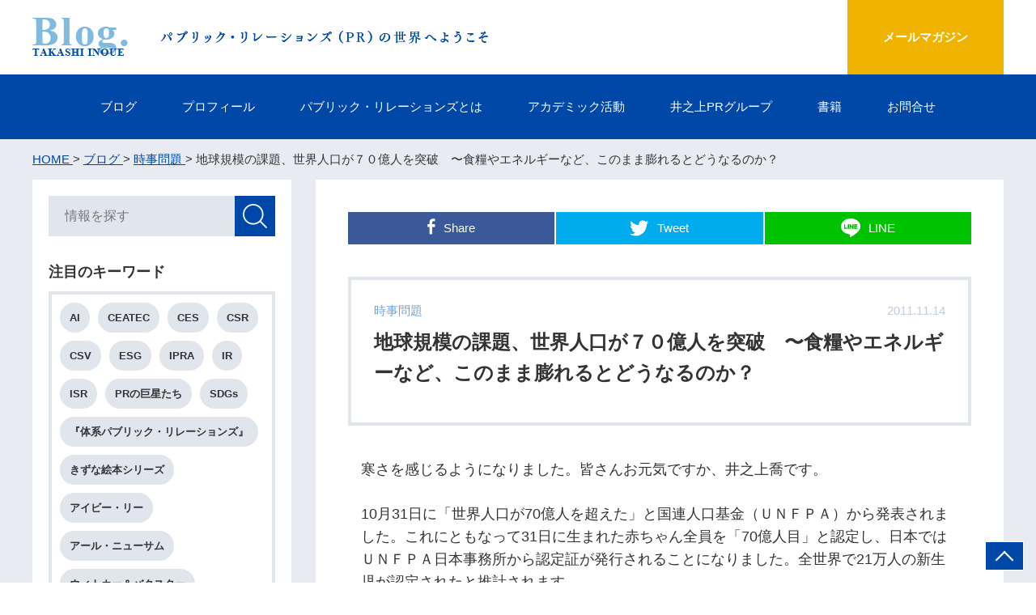

--- FILE ---
content_type: text/html; charset=UTF-8
request_url: https://inoueblog.com/blog/current-events/346/
body_size: 10306
content:
<!DOCTYPE html>
<html lang="ja">
<head prefix="og: http://ogp.me/ns# fb: http://ogp.me/ns/fb# article: http://ogp.me/ns/article#">
<!-- Google tag (gtag.js) -->
<script async src="https://www.googletagmanager.com/gtag/js?id=G-6Y18JP5QF9"></script>
<script>
  window.dataLayer = window.dataLayer || [];
  function gtag(){dataLayer.push(arguments);}
  gtag('js', new Date());

  gtag('config', 'G-6Y18JP5QF9');
</script>
<!-- Google tag (gtag.js) END-->
<script async src="https://www.googletagmanager.com/gtag/js?id=UA-798708-4"></script>
<script>
  window.dataLayer = window.dataLayer || [];
  function gtag(){dataLayer.push(arguments);}
  gtag('js', new Date());

  gtag('config', 'UA-798708-4');
</script>


    <meta charset="UTF-8">
    <meta name="viewport" content="width=device-width, initial-scale=1.0, user-scalable=yes, minimum-scale=1.0, maximum-scale=1.0, shrink-to-fit=no">
    <meta http-equiv="X-UA-Compatible" content="ie=edge">
    <meta name="format-detection" content="telephone=no">

<title>地球規模の課題、世界人口が７０億人を突破　〜食糧やエネルギーなど、このまま膨れるとどうなるのか？ | 総合PR会社会長のブログ-井之上ブログ Inoue&#039;s Blog</title>



    <meta name="description" content="総合PR会社会長井之上喬のブログ|パブリック・リレーションズの世界へようこそ">
    <meta name="keywords" content="PR会社,PR,広報,パブリック,リレーションズ,コミュニケーション,危機管理,リスク,クライシス,マネジメント">

<meta property="og:type" content="article">
<meta property="og:url" content="http://inoueblog.com/blog/current-events/346/">
<meta property="og:title" content="地球規模の課題、世界人口が７０億人を突破　〜食糧やエネルギーなど、このまま膨れるとどうなるのか？">
<meta property="og:description" content="寒さを感じるようになりました。皆さんお元気ですか、井之上喬です。 10月31日に「世界人口が70億人を超えた」と国連人口基金（ＵＮＦＰＡ）から発表されました。これにともなって31日に生まれた赤ちゃん全">
<meta property="og:site_name" content="総合PR会社会長のブログ-井之上ブログ Inoue&#039;s Blog">
<meta property="og:image" content="/wp-content/uploads/2011/11/20111114.jpg">
<meta property="og:locale" content="ja_JP">



    <link rel="apple-touch-icon" href="https://inoueblog.com/wp-content/themes/design/images/apple-touch-icon.png">
    <link rel="icon" href="https://inoueblog.com/wp-content/themes/design/images/favicon.ico">
    <link rel="stylesheet" href="https://inoueblog.com/wp-content/themes/design/base.css">
    <link rel="stylesheet" href="https://inoueblog.com/wp-content/themes/design/layout.css">
    <link rel="stylesheet" href="https://inoueblog.com/wp-content/themes/design/module.css">
    <link rel="stylesheet" href="https://inoueblog.com/wp-content/themes/design/utility.css">
    <link rel="stylesheet" href="https://inoueblog.com/wp-content/themes/design/aos.css">
    <link rel="stylesheet" href="https://inoueblog.com/wp-content/themes/design/slick.css">
    
	
</head>
<body>
    <div id="fb-root"></div>
    <script async defer crossorigin="anonymous" src="https://connect.facebook.net/ja_JP/sdk.js#xfbml=1&version=v3.2"></script>

    <div class="l_wrap" id="pagetop">
        <header class="l_header">
            <div class="l_header_row">
                <h1 class="l_header_logo">
                    <a href="/">
                        <img src="https://inoueblog.com/wp-content/themes/design/images/logo001.png" width="118" height="48" alt="井之上ブログ">
                    </a>
                </h1>
                <p class="l_header_catch">
                    <img src="https://inoueblog.com/wp-content/themes/design/images/header_txt001.png" width="405" height="16" alt="パブリック・リレーションズ（PR）の世界へようこそ"></p>
                <p class="l_header_mail">
                    <a href="/email-magazine/">メールマガジン</a>
                </p>
            <!-- /.l_header_row --></div>

            <div class="l_header_row2">
                <dl class="l_header_menu">
                    <dt>
                        <span>メニュー</span>
                    </dt>
                    <dd>
                        <ul class="l_header_nav">
                            <li>
                                <a href="/blog/">ブログ</a>
                            </li>
                            <li>
                                <a href="/profile/">プロフィール</a>
                            </li>
                            <li>
                                <a href="/about-public-relations/">パブリック・リレーションズとは</a>
 
                            </li>
                            <li>
                                <a href="/academic-activities/">アカデミック活動</a>
                              
                            </li>
                            <li>
                                <a href="/inoue-pr-group/">井之上PRグループ</a>
                               
                            </li>
                            <li>
                                <a href="/books/">書籍</a>
                            </li>
                            <li>
                                <a href="/contact/">お問合せ</a>
                            </li>
                        <!-- /.l_header_nav --></ul>
                    </dd>
                </dl>
            <!-- /.l_header_row2 --></div>
        <!-- /.l_header --></header>



    



        <div class="l_content">
            <div class="l_breadcrumbs">
                <div class="breadcrumbs">



<span property="itemListElement" typeof="ListItem">
<a href="https://inoueblog.com" itemprop="url">
<span itemprop="title">HOME</span>
</a> &gt;



<a href="https://inoueblog.com/blog/" itemprop="url">
<span itemprop="title">ブログ</span>
</a> &gt;

<a href="https://inoueblog.com/blog/current-events/" itemprop="url">
<span itemprop="title">時事問題</span>
</a> &gt;
地球規模の課題、世界人口が７０億人を突破　〜食糧やエネルギーなど、このまま膨れるとどうなるのか？ 




 

                </div>
            <!-- /.l_breadCrumbs --></div>
            

            <div class="l_container">


                <main class="l_main" data-aos="fade-up">

                    <div class="m_sec2">
                        <ul class="m_sns">
                            <li class="is_facebook">
<a href="http://www.facebook.com/share.php?u=https://inoueblog.com/blog/current-events/346/" onclick="window.open(encodeURI(decodeURI(this.href)), 'FbWindow', 'width=554, height=470, menubar=no, toolbar=no, scrollbars=yes'); return false;" rel="nofollow">
                                    <span>Share</span>
                                </a>
                            </li>
                            <li class="is_twitter">
<a href="http://twitter.com/share?text=ツイート文&url=https://inoueblog.com/blog/current-events/346/" onClick="window.open(encodeURI(decodeURI(this.href)), 'TwWindow', 'width=650, height=470, personalbar=0, toolbar=0, scrollbars=1, sizable=1'); return false;" rel="nofollow">
                                    <span>Tweet</span>
                                </a>
                            </li>
                            <li class="is_line">
<a href="https://line.naver.jp/R/msg/text/?地球規模の課題、世界人口が７０億人を突破　〜食糧やエネルギーなど、このまま膨れるとどうなるのか？ https://inoueblog.com/blog/current-events/346/" rel="nofollow" target="blank">
                                    <span>LINE</span>
                                </a>
                            </li>
                        <!-- /.m_sns --></ul>


                        <div class="m_ttl3">
                            <div class="m_ttl3_info">
                                <div class="m_ttl3_info_item">
                                    <p class="m_ttl3_category">時事問題</p>
                                </div>
                                <div class="m_ttl3_info_item">
                                    <p class="m_ttl3_date">2011.11.14</p>
                                </div>
                            <!-- /.m_ttl3_info --></div>
                            <h2 class="m_ttl3_main">地球規模の課題、世界人口が７０億人を突破　〜食糧やエネルギーなど、このまま膨れるとどうなるのか？</h2>
                            <ul class="m_keywords">

                              
                            <!-- /.m_keywords --></ul>
                        <!-- /.m_ttl3 --></div>

                        <div class="m_article">

<p>寒さを感じるようになりました。皆さんお元気ですか、井之上喬です。</p>
<p>10月31日に「世界人口が70億人を超えた」と国連人口基金（ＵＮＦＰＡ）から発表されました。これにともなって31日に生まれた赤ちゃん全員を「70億人目」と認定し、日本ではＵＮＦＰＡ日本事務所から認定証が発行されることになりました。全世界で21万人の新生児が認定されたと推計されます。</p>
<p>厚生労働省の「人口動態統計」によれば日本での2009年中の出生数は107万35人。実際の一日当たりの出生数は日によって大分異なるようですが、これを365で割って一日平均を算出すると2,931人となります。日本では約3,000の新生児が「70億人目」と認定されたことになります。</p>
<h3>今世紀末に世界人口は100億人を突破</h3>
<p>世界人口は1950年代から急激に増加しています。ＵＮＦＰＡが発行している世界人口白書によると、世界の平均寿命は1950年代の48歳から現在は68歳に伸び、医療技術の進歩は乳児死亡率を出生1,000あたり133から三分の一の46に減少させたと報告しています。</p>
<p>1800年代初頭の世界人口は10億人でした。120年の時を経て1927年には20億人に達しています。世界人口が30億人に達したのは59年で、74年に40億人、87年には50億人、1999年には60億人を突破しました。</p>
<p>1804年から1927年まで世界人口が10億人増加するのに120年かかっていました。しかし、1987年以降は恐ろしいほど加速され、10分の1の12年ペースで10億人が増加しています。</p>
<p>これからは先進国を中心に少子化が進み、人口増加のペースは緩やかになるものの、ＵＮＦＰＡは今世紀末に世界人口は100億人に達すると推計しています（下図参照）。</p>
<div class="photo-center"><img decoding="async" class="aligncenter" src="/wp-content/uploads/2011/11/20111114.jpg" /></div>
<p>また、世界人口白書では60歳以上の人口は現在の8億9,300万人（全体の13％）から、2050年には24億人（同26％）となり、世界的にも老齢化が進むとしています。</p>
<p>世界人口の急増は、医療・保健基盤の強化や飢餓・貧困からの救出など世界を健康で豊かな社会へと導くさまざまな努力の成果といえる半面、70億人を支える水や食糧、エネルギーを今後どのように確保し、分配するかといった地球規模の課題も浮上しています。</p>
<h3>課題解決先進国日本の役割</h3>
<p>2021年にはインドの人口は14億人に達すると推計され、「一人っ子政策」を掲げる中国を抜いて人口世界一となる可能性があります。<br />
 インドでの今年度の国勢調査によると人口12億人のほぼ半数は24歳以下の若年層で構成されています。2021年には何とも若い世代で構成される世界一の人口大国が誕生しそうですね。</p>
<p>インドと対照的なのが人口の減少傾向と老齢化が進行する私たちの日本。有効な少子化対策が施されなければ長期的にみて日本の総人口は、2050年頃から1億人を割り込み、2100年には6,250万人程度になると推計されています（人口問題研究所データ）。</p>
<p>年齢別でみると2010年では65歳以上の高齢者が総人口に占める割合が23.0％でした。2050年になると35％を超えると推計されています（国立社会保障・人口問題研究所）。なんと2.8人に一人が65歳以上ということになります。</p>
<p>私のブログ（2011年6月6日）でも紹介したように、この地球では環境問題やエネルギー問題、人口問題、核拡散問題などさまざまな問題が噴出しており、これらの課題をどのように解決していくか人類の叡智が求められていると思います。</p>
<p>世界が抱える課題に対して日本は、<a href="/blog/current-events/324/">課題解決先進国</a>としてそのソリューションを提供しうる多くの経験を重ねてきています。<br />
 日本ほど急速な高齢化社会を迎えている国は世界にありません。国の人口の増減は国力、産業構造、ライフスタイルなど経済や産業、文化、そして日常生活などのあらゆる面に影響を及ぼします。この面でも日本は、世界の範となる高齢化社会モデルを打ち出すことができるのではないでしょうか。</p>
<p>地球上の人類の営みがどの程度の人口まで許容できるのか分かりませんが、人口増加が前提になっている、現在の経済成長モデルから人口減少社会でも人々が享受できる高齢化社会型の新しいモデル開発に取り組む意義は大きいはずです。</p>
<p>野田総理は先週末（11/11）、ハワイでのアジア太平洋経済協力会議（APEC）を前にTPP交渉参加について「関係国との協議に入る」と微妙な表現ながらも参加方針を表明しています。</p>
<p>このTPP交渉参加についても、人口問題や50年後には確実に訪れる超・高齢化社会を見据えた視点からの議論があってもよいのではないかと思います。<br />
 私事になりますが10月から「国家公務員宿舎の削減のあり方についての検討会」（座長：藤田幸久財務副大臣）のメンバーに<a href="/blog/public-relations/6/">パブリック・リレーションズ</a>（PR）の専門家として参画しています。</p>
<p>高齢化社会モデルづくりといった国家的プロジェクトのなかでも、私たちPR専門家の果たす役割は大きいと考えています。</p>

                        <!-- /.m_article --></div>

                        <ul class="m_pager">
                            <li>
                                
                                   
<a href="https://inoueblog.com/blog/current-events/326/" rel="prev"><span class="m_pager_prev">前の記事</span><span class="m_pager_txt">「節電の夏」　〜節約は日米共通の生活スタイル？</span></a>                            </li>
                            <li>
                                
<a href="https://inoueblog.com/blog/current-events/365/" rel="next"><span class="m_pager_next">次の記事</span><span class="m_pager_txt">盛況だったラスベガスのCES 2012　〜世界最大の家電見本市</span></a>
                            </li>
                        <!-- /.m_pager --></ul>


                         <ul class="m_sns">
                            <li class="is_facebook">
<a href="http://www.facebook.com/share.php?u=https://inoueblog.com/blog/current-events/346/" onclick="window.open(encodeURI(decodeURI(this.href)), 'FbWindow', 'width=554, height=470, menubar=no, toolbar=no, scrollbars=yes'); return false;" rel="nofollow">
                                    <span>Share</span>
                                </a>
                            </li>
                            <li class="is_twitter">
<a href="http://twitter.com/share?text=ツイート文&url=https://inoueblog.com/blog/current-events/346/" onClick="window.open(encodeURI(decodeURI(this.href)), 'TwWindow', 'width=650, height=470, personalbar=0, toolbar=0, scrollbars=1, sizable=1'); return false;" rel="nofollow">
                                    <span>Tweet</span>
                                </a>
                            </li>
                            <li class="is_line">
<a href="https://line.naver.jp/R/msg/text/?地球規模の課題、世界人口が７０億人を突破　〜食糧やエネルギーなど、このまま膨れるとどうなるのか？ https://inoueblog.com/blog/current-events/346/" rel="nofollow" target="blank">
                                    <span>LINE</span>
                                </a>
                            </li>
                        <!-- /.m_sns --></ul>


                    </div>

                    <div class="m_sec">
                        <ul class="m_banners">
                            <li data-aos="fade-up">
                                <a href="http://www.inoue-pr.com/" target="_blank">
                                    <img src="https://inoueblog.com/wp-content/themes/design/images/bnr_inoue_pr001.png" width="100%" alt="井之上パブリックリレーションズ">
                                </a>
                            </li>
                            <li data-aos="fade-up" data-aos-delay="100">
                                <a href="http://www.japan-pri.jp/" target="_blank">
                                    <img src="https://inoueblog.com/wp-content/themes/design/images/bnr_jpri001.png" width="100%" alt="日本パブリックリレーションズ研究所">
                                </a>
                            </li>
                        </ul>
                    <!-- /.m_sec --></div>


                    <section class="m_sec2" data-aos="fade-up">
                        <h2 class="m_ttl2">書籍</h2>

                        <ul class="m_books js_slide">
                              <li class="m_book">
                                <a href="/books/#7">
                                    <div class="m_book_img">
                                        <img src="https://inoueblog.com/wp-content/uploads/2024/05/book-public-relations3.jpg" width="142" height="200" alt="">
                                    </div>
                                    <div class="m_book_name">パブリック リレーションズ 第3版 マルチ・ステークホルダー・リレーションシップ・マネジメント</div>
                                </a>
                            <!-- /.m_book --></li>
                              <li class="m_book">
                                <a href="/books/#0">
                                    <div class="m_book_img">
                                        <img src="https://inoueblog.com/wp-content/uploads/2021/09/book-pr-handbook.jpg" width="131" height="200" alt="">
                                    </div>
                                    <div class="m_book_name">The Global Public Relations Handbook: Theory, Research, and Practice（3rdedition）</div>
                                </a>
                            <!-- /.m_book --></li>
 　　　　　　　　　　　　　　　　<li class="m_book">
                                <a href="/books/#1">
                                    <div class="m_book_img">
                                        <img src="https://inoueblog.com/wp-content/themes/design/images/img_book007.png" height="200" alt="">
                                    </div>
                                    <div class="m_book_name">Public Relations in Hyper-globalization</div>
                                </a>
                            <!-- /.m_book --></li>
                            <li class="m_book">
                                <a href="/books/#2">
                                    <div class="m_book_img">
                                        <img src="https://inoueblog.com/wp-content/themes/design/images/img_book001.png" width="144" height="200" alt="">
                                    </div>
                                    <div class="m_book_name">
                                        パブリックリレーションズ　第２版　戦略広報を実現するリレーションシップマネージメント
                                    </div>
                                </a>
                            <!-- /.m_book --></li>
                            <li class="m_book">
                                <a href="/books/#3">
                                    <div class="m_book_img">
                                        <img src="https://inoueblog.com/wp-content/themes/design/images/img_book002.png" width="122" height="200" alt="">
                                    </div>
                                    <div class="m_book_name">
                                        「説明責任」とは何か
                                    </div>
                                </a>
                            <!-- /.m_book --></li>

 <li class="m_book">
                                <a href="/books/#4">
                                    <div class="m_book_img">
                                        <img src="https://inoueblog.com/wp-content/themes/design/images/img_book005.png" width="156" height="200" alt="">
                                    </div>
                                    <div class="m_book_name">
                                        体系 パブリック・リレーションズ
                                    </div>
                                </a>
                            <!-- /.m_book --></li>

                            <li class="m_book">
                                <a href="/books/#5">
                                    <div class="m_book_img">
                                        <img src="https://inoueblog.com/wp-content/themes/design/images/img_book003.png" width="142" height="200" alt="">
                                    </div>
                                    <div class="m_book_name">
                                        パブリック・リレーションズ―最短距離で目標を達成する「戦略広報」
                                    </div>
                                </a>
                            <!-- /.m_book --></li>
                            <li class="m_book">
                                <a href="/books/#6">
                                    <div class="m_book_img">
                                        <img src="https://inoueblog.com/wp-content/themes/design/images/img_book004.png" width="141" height="200" alt="">
                                    </div>
                                    <div class="m_book_name">
                                        入門 パブリックリレーションズ―双方向コミュニケーションを可能にする新広報戦略
                                    </div>
                                </a>
                            <!-- /.m_book --></li>
                           
                           
                        <!-- /.m_books --></ul>
                    <!-- /.m_sec --></section>

                <!-- /.l_main --></main>




        

               <div class="l_side" data-aos="fade-up">
                    <div class="l_side_inner">

                        <div class="l_side_search">
                         

<form role="search" method="get" id="searchform" action="/" >
<input type="l_side_search" class="l_side_search_input" name="s" placeholder="情報を探す">
<button type="submit" class="l_side_search_btn">検索</button>
</form>


   
                               
                                         <!-- /.l_side_search --></div>

                        <dl class="l_side_sec">
                            <dt class="l_side_sec_header">注目のキーワード</dt>
                            <dd class="l_side_sec_body">
                               

                                    <ul class='wp-tag-cloud' role='list'>
	<li><a href="https://inoueblog.com/tag/ai/" class="tag-cloud-link tag-link-43 tag-link-position-1" style="font-size: 10pt;">AI</a></li>
	<li><a href="https://inoueblog.com/tag/ceatec/" class="tag-cloud-link tag-link-13 tag-link-position-2" style="font-size: 10pt;">CEATEC</a></li>
	<li><a href="https://inoueblog.com/tag/ces/" class="tag-cloud-link tag-link-14 tag-link-position-3" style="font-size: 10pt;">CES</a></li>
	<li><a href="https://inoueblog.com/tag/csr/" class="tag-cloud-link tag-link-15 tag-link-position-4" style="font-size: 10pt;">CSR</a></li>
	<li><a href="https://inoueblog.com/tag/csv/" class="tag-cloud-link tag-link-45 tag-link-position-5" style="font-size: 10pt;">CSV</a></li>
	<li><a href="https://inoueblog.com/tag/esg/" class="tag-cloud-link tag-link-40 tag-link-position-6" style="font-size: 10pt;">ESG</a></li>
	<li><a href="https://inoueblog.com/tag/ipra/" class="tag-cloud-link tag-link-16 tag-link-position-7" style="font-size: 10pt;">IPRA</a></li>
	<li><a href="https://inoueblog.com/tag/ir/" class="tag-cloud-link tag-link-17 tag-link-position-8" style="font-size: 10pt;">IR</a></li>
	<li><a href="https://inoueblog.com/tag/isr/" class="tag-cloud-link tag-link-18 tag-link-position-9" style="font-size: 10pt;">ISR</a></li>
	<li><a href="https://inoueblog.com/tag/public-relations-giants/" class="tag-cloud-link tag-link-19 tag-link-position-10" style="font-size: 10pt;">PRの巨星たち</a></li>
	<li><a href="https://inoueblog.com/tag/sdgs/" class="tag-cloud-link tag-link-36 tag-link-position-11" style="font-size: 10pt;">SDGs</a></li>
	<li><a href="https://inoueblog.com/tag/effective-public-relations/" class="tag-cloud-link tag-link-12 tag-link-position-12" style="font-size: 10pt;">『体系パブリック・リレーションズ』</a></li>
	<li><a href="https://inoueblog.com/tag/kizuna-picture-book-series/" class="tag-cloud-link tag-link-37 tag-link-position-13" style="font-size: 10pt;">きずな絵本シリーズ</a></li>
	<li><a href="https://inoueblog.com/tag/ivy-lee/" class="tag-cloud-link tag-link-21 tag-link-position-14" style="font-size: 10pt;">アイビー・リー</a></li>
	<li><a href="https://inoueblog.com/tag/earl-newsom/" class="tag-cloud-link tag-link-20 tag-link-position-15" style="font-size: 10pt;">アール・ニューサム</a></li>
	<li><a href="https://inoueblog.com/tag/whitaker-and-baxter/" class="tag-cloud-link tag-link-22 tag-link-position-16" style="font-size: 10pt;">ウィトカー＆バクスター</a></li>
	<li><a href="https://inoueblog.com/tag/edward-bernays/" class="tag-cloud-link tag-link-23 tag-link-position-17" style="font-size: 10pt;">エドワード・バーネイズ</a></li>
	<li><a href="https://inoueblog.com/tag/carl-byoir/" class="tag-cloud-link tag-link-24 tag-link-position-18" style="font-size: 10pt;">カール・バイアー</a></li>
	<li><a href="https://inoueblog.com/tag/sgb/" class="tag-cloud-link tag-link-25 tag-link-position-19" style="font-size: 10pt;">グローバルビジネス学会</a></li>
	<li><a href="https://inoueblog.com/tag/singularity/" class="tag-cloud-link tag-link-44 tag-link-position-20" style="font-size: 10pt;">シンギュラリティ</a></li>
	<li><a href="https://inoueblog.com/tag/story-telling/" class="tag-cloud-link tag-link-41 tag-link-position-21" style="font-size: 10pt;">ストーリーテリング</a></li>
	<li><a href="https://inoueblog.com/tag/harry-bruno/" class="tag-cloud-link tag-link-26 tag-link-position-22" style="font-size: 10pt;">ハリー・ブルーノ</a></li>
	<li><a href="https://inoueblog.com/tag/positive-thinking/" class="tag-cloud-link tag-link-27 tag-link-position-23" style="font-size: 10pt;">ポジティブ思考</a></li>
	<li><a href="https://inoueblog.com/tag/kyoto-university/" class="tag-cloud-link tag-link-28 tag-link-position-24" style="font-size: 10pt;">京都大学</a></li>
	<li><a href="https://inoueblog.com/tag/ethics/" class="tag-cloud-link tag-link-29 tag-link-position-25" style="font-size: 10pt;">倫理観</a></li>
	<li><a href="https://inoueblog.com/tag/two-way-communication/" class="tag-cloud-link tag-link-30 tag-link-position-26" style="font-size: 10pt;">双方向性コミュニケーション</a></li>
	<li><a href="https://inoueblog.com/tag/akita-international-university/" class="tag-cloud-link tag-link-31 tag-link-position-27" style="font-size: 10pt;">国際教養大学</a></li>
	<li><a href="https://inoueblog.com/tag/university-rankings/" class="tag-cloud-link tag-link-35 tag-link-position-28" style="font-size: 10pt;">大学ランキング</a></li>
	<li><a href="https://inoueblog.com/tag/yuge-island/" class="tag-cloud-link tag-link-32 tag-link-position-29" style="font-size: 10pt;">弓削島</a></li>
	<li><a href="https://inoueblog.com/tag/covid19/" class="tag-cloud-link tag-link-42 tag-link-position-30" style="font-size: 10pt;">新型コロナウイルス</a></li>
	<li><a href="https://inoueblog.com/tag/jprs/" class="tag-cloud-link tag-link-46 tag-link-position-31" style="font-size: 10pt;">日本パブリックリレーションズ学会</a></li>
	<li><a href="https://inoueblog.com/tag/waseda-university/" class="tag-cloud-link tag-link-33 tag-link-position-32" style="font-size: 10pt;">早稲田大学</a></li>
	<li><a href="https://inoueblog.com/tag/great-east-japan-earthquake/" class="tag-cloud-link tag-link-39 tag-link-position-33" style="font-size: 10pt;">東日本大震災</a></li>
	<li><a href="https://inoueblog.com/tag/hydrogen-energy/" class="tag-cloud-link tag-link-38 tag-link-position-34" style="font-size: 10pt;">水素エネルギー</a></li>
	<li><a href="https://inoueblog.com/tag/self-correction/" class="tag-cloud-link tag-link-34 tag-link-position-35" style="font-size: 10pt;">自己修正機能</a></li>
</ul>
  　　　　　　　　　　　　　　　　　
                               
                            </dd>
                        <!-- /.l_side_sec --></dl>

                        <dl class="l_side_sec2">
                            <dt class="l_side_sec2_header">
                                <a href="#side_category" class="js_accTrigger">カテゴリ</a>
                            </dt>
                            <dd class="l_side_sec2_body" id="side_category">
                                <ul class="l_side_list">


<li><a href="/blog/trend/" >トレンド</a></li>
<li><a href="/blog/public-relations/" >パブリック・リレーションズ</a></li>
<li><a href="/blog/academic-activities/" >アカデミック活動</a></li>
<li><a href="/blog/current-events/" >時事問題</a></li>
<li><a href="/blog/hobbies/" >趣味</a></li>
<li><a href="/blog/companionship/" >交遊録</a></li>
<li><a href="/blog/work-history/" >仕事歴</a></li>
<li><a href="/blog/student-days/" >学生時代</a></li>
<li><a href="/blog/background/" >生い立ち</a></li>


                              

                                <!-- /.l_side_list --></ul>
                            </dd>
                        <!-- /.l_side_sec2 --></dl>

                        <dl class="l_side_sec2">
                            <dt class="l_side_sec2_header">
                                <a href="#side_recent" class="js_accTrigger">最新記事</a>
                            </dt>
                            <dd class="l_side_sec2_body l_side_sec2_body__type2" id="side_recent">
<ul class="l_side_list2">
             
<li>
<a href="https://inoueblog.com/blog/trend/3698/">
<span class="l_side_list2_detail">激動の2025年を振り返る<br>〜これからも「パブリックリレーションズを通じて、平和で希望のある社会づくりをめざします」</span>
<span class="l_side_list2_date">2025年12月30日</span>
</a>
</li>
             
<li>
<a href="https://inoueblog.com/blog/trend/3689/">
<span class="l_side_list2_detail">世代を超えた社会課題の解決に重要なパブリックリレーションズ（PR）<br>〜高齢者も若い人たちも生き生きと暮らせる「国家経営」が今こそ必要</span>
<span class="l_side_list2_date">2025年09月22日</span>
</a>
</li>
             
<li>
<a href="https://inoueblog.com/blog/trend/3684/">
<span class="l_side_list2_detail">井之上パブリックリレーションズは設立55周年を迎えました<br>〜社員とともに「パブリックリレーションズ（PR）を通し、平和で希望のある社会づくりをめざします</span>
<span class="l_side_list2_date">2025年07月19日</span>
</a>
</li>
             
<li>
<a href="https://inoueblog.com/blog/trend/3632/">
<span class="l_side_list2_detail">出生数が70万人を切った！予想を上回る少子化の加速は国家存亡の危機<br>〜パブリックリレーションズ（PR）で日本再生への挑戦を</span>
<span class="l_side_list2_date">2025年06月23日</span>
</a>
</li>
             
<li>
<a href="https://inoueblog.com/blog/trend/3627/">
<span class="l_side_list2_detail">「同質性」強い日本型組織の終焉<br>〜外部環境の変化に柔軟に対応するパブリックリレーションズ（PR）が一つ の解に</span>
<span class="l_side_list2_date">2025年05月15日</span>
</a>
</li>
             
<li>
<a href="https://inoueblog.com/blog/trend/3621/">
<span class="l_side_list2_detail">歴史学者ハラリ氏の考えはまさにパブリックリレーションズ （PR）の世界！<br>〜混迷の今の時代に必要なキーワードは「倫理観」、「双方向性」 そして「自己修正機能」</span>
<span class="l_side_list2_date">2025年04月18日</span>
</a>
</li>
             
<li>
<a href="https://inoueblog.com/blog/current-events/3616/">
<span class="l_side_list2_detail">東日本大震災、東電福島第一原発事故から14年<br>〜「備えたことしか、役には立たなかった」教訓を胸に</span>
<span class="l_side_list2_date">2025年03月15日</span>
</a>
</li>
             
<li>
<a href="https://inoueblog.com/blog/trend/3612/">
<span class="l_side_list2_detail">ちょっと心配な日本のインフラ<br>～パブリックリレーションズ（PR）の考え方をベー スにした「危機管理」体制が急務に</span>
<span class="l_side_list2_date">2025年03月04日</span>
</a>
</li>
             
<li>
<a href="https://inoueblog.com/blog/trend/3605/">
<span class="l_side_list2_detail">多くの社会課題解決にパブリックリレーションズ（PR）の実践が不可欠に<br>〜失われた30年の検証研究提言書「日本再生へのチャレンジ～国家経営の抜本的改革を～」の実現へ皆さんも行動を</span>
<span class="l_side_list2_date">2025年01月16日</span>
</a>
</li>
             
<li>
<a href="https://inoueblog.com/blog/trend/3598/">
<span class="l_side_list2_detail">ますます深刻化する「少子化現象」<br>～2024年の出生数は初めて70万人を下回る危機に</span>
<span class="l_side_list2_date">2024年12月25日</span>
</a>
</li>
                                 
                                <!-- /.l_side_list2 --></ul>
                                <p class="l_side_link">
                                    <a href="/blog/">記事一覧へ</a>
                                <!-- /.l_side_link --></p>
                            </dd>
                        <!-- /.l_side_sec2 --></dl>

                        <dl class="l_side_sec2">
                            <dt class="l_side_sec2_header">
                                <a href="#side_archive" class="js_accTrigger">アーカイブ</a>
                            </dt>
                            <dd class="l_side_sec2_body" id="side_archive">
                                <ul class="l_side_list3">

	<li><a href='https://inoueblog.com/date/2025/'>2025</a></li>
	<li><a href='https://inoueblog.com/date/2024/'>2024</a></li>
	<li><a href='https://inoueblog.com/date/2023/'>2023</a></li>
	<li><a href='https://inoueblog.com/date/2022/'>2022</a></li>
	<li><a href='https://inoueblog.com/date/2021/'>2021</a></li>
	<li><a href='https://inoueblog.com/date/2020/'>2020</a></li>
	<li><a href='https://inoueblog.com/date/2019/'>2019</a></li>
	<li><a href='https://inoueblog.com/date/2018/'>2018</a></li>
	<li><a href='https://inoueblog.com/date/2017/'>2017</a></li>
	<li><a href='https://inoueblog.com/date/2016/'>2016</a></li>
	<li><a href='https://inoueblog.com/date/2015/'>2015</a></li>
	<li><a href='https://inoueblog.com/date/2014/'>2014</a></li>
	<li><a href='https://inoueblog.com/date/2013/'>2013</a></li>
	<li><a href='https://inoueblog.com/date/2012/'>2012</a></li>
	<li><a href='https://inoueblog.com/date/2011/'>2011</a></li>
	<li><a href='https://inoueblog.com/date/2010/'>2010</a></li>
	<li><a href='https://inoueblog.com/date/2009/'>2009</a></li>
	<li><a href='https://inoueblog.com/date/2008/'>2008</a></li>
	<li><a href='https://inoueblog.com/date/2007/'>2007</a></li>
	<li><a href='https://inoueblog.com/date/2006/'>2006</a></li>
	<li><a href='https://inoueblog.com/date/2005/'>2005</a></li>
                                  
                                <!-- /.l_side_list3 --></ul>
                            </dd>
                        <!-- /.l_side_sec2 --></dl>

   <dl class="l_side_sec2">
                            <dt class="l_side_sec2_header">
								<a href="#side_links" class="js_accTrigger is_open">Links</a>
                            </dt>
                            <dd class="l_side_sec2_body" id="side_links" style="display: block;">
                                <ul class="l_side_list">
<li><a href="https://www.inoue-pr.com/" target="_blank" rel="noopener">井之上パブリックリレーションズ</a></li>
<li><a href="http://www.japan-pri.jp/" target="_blank" rel="noopener">日本パブリックリレーションズ研究所</a></li>
<li><a href="https://kizuna-ehon.com/" target="_blank" rel="noopener">きずな絵本シリーズ</a></li>
<li><a href="https://pr-for-school.com/" target="_blank" rel="noopener">PR for School</a></li>
<li><a href="https://jprs.or.jp/" target="_blank" rel="noopener">一般社団法人日本パブリックリレーションズ学会</a></li>
                                <!-- /.l_side_list --></ul>
                            </dd>
                        <!-- /.l_side_sec2 --></dl>						
						
						
                        <ul class="l_side_sns">
                            <li>
                                <div class="fb-like" data-href="https://developers.facebook.com/docs/plugins/" data-width="" data-layout="button" data-action="like" data-size="small" data-show-faces="true" data-share="true"></div>
                            </li>
                           


                        </ul>
                    <!-- /.l_side_nav --></div>
                <!-- /.l_side --></div>
            <!-- /.l_container --></div>
        <!-- /.l_content --></div>


<div class="l_external">
            <ul class="l_external_banners">
                <li>
                    <a href="http://www.inoue-pr.com/" target="_blank">
                        <img src="https://inoueblog.com/wp-content/themes/design/images/logo_inoue_pr001.png" width="127" height="39" alt="井之上パブリックリレーションズ">
                    </a>
                </li>
                <li>
                    <a href="http://www.japan-pri.jp/" target="_blank">
                        <img src="https://inoueblog.com/wp-content/themes/design/images/logo_jpri001.png" width="141" height="35" alt="日本パブリックリレーションズ研究所">
                    </a>
                </li>
                <li>
                    <a href="http://www.gsm.kyoto-u.ac.jp/ja/" target="_blank">
                        <img src="https://inoueblog.com/wp-content/themes/design/images/logo_gsmku001.png" width="141" height="29" alt="京都大学経営管理大学院">
                    </a>
                </li>
                <li>
                    <a href="https://www.waseda.jp/top/" target="_blank">
                        <img src="https://inoueblog.com/wp-content/themes/design/images/logo_waseda001.png" width="120" height="26" alt="早稲田大学">
                    </a>
                </li>
                <li>
                    <a href="https://www.ipra.org/" target="_blank">
                        <img src="https://inoueblog.com/wp-content/themes/design/images/logo_ipra001.png" width="78" height="36" alt="国際PR協会">
                    </a>
                </li>
                <li>
                    <a href="https://www.prsj.or.jp/" target="_blank">
                        <img src="https://inoueblog.com/wp-content/themes/design/images/logo_prsj001.png" width="127" height="26" alt="日本パブリックリレーションズ協会（PRSJ）">
                    </a>
                </li>
                <li>
                    <a href="http://jsccs.jp/" target="_blank">
                        <img src="https://inoueblog.com/wp-content/themes/design/images/logo_jsccs001.png" width="71" height="27" alt="日本広報学会">
                    </a>
                </li>
                <li>
                    <a href="http://jouhou-bunka.jp/" target="_blank">
                        <img src="https://inoueblog.com/wp-content/themes/design/images/logo_jics001.png" width="104" height="33" alt="情報文化学会">
                    </a>
                </li>
                <li>
                    <a href="https://jprs.or.jp/" target="_blank">
                        <img src="https://inoueblog.com/wp-content/themes/design/images/logo_jprs001.png" width="140" height="40" alt="日本パブリックリレーションズ学会">
                    </a>
                </li>
                <li>
                    <a href="https://kizuna-ehon.com/" target="_blank">
                        <img src="https://inoueblog.com/wp-content/themes/design/images/logo_kizuna001.png" width="116" height="12" alt="きずな絵本シリーズ">
                    </a>
                </li>
            </ul>
        <!-- /.l_external --></div>


   <p class="l_pagetop js_pagetop">
            <a href="#pagetop">ページ上部へ</a>
        </p>

        <footer class="l_footer">
            <div class="l_footer_inner">
                <ul class="l_footer_nav">
                    <li>
                        <a href="/blog/">ブログ</a>
                    </li>
                    <li>
                        <a href="/profile/">プロフィール</a>
                    </li>
                    <li>
                        <a href="/about-public-relations/">パブリック・リレーションズとは</a>
                    </li>
                    <li>
                        <a href="/academic-activities/">アカデミック活動</a>
                    </li>
                    <li>
                        <a href="/inoue-pr-group/">井之上PRグループ</a>
                    </li>
                    <li>
                        <a href="/books/">書籍</a>
                    </li>
                    <li>
                        <a href="/email-magazine/">メールマガジン</a>
                    </li>
                    <li>
                        <a href="/contact/">お問合せ</a>
                    </li>
                <!-- /.l_footer_nav --></ul>

                <p class="l_footer_copyright">
                    Copyright (C) Takashi Inoue 2024. All Rights Reserved.<br> 
Powered by <a href="https://www.tereza.co.jp/" target="_blank">Tereza</a>
                </p>
            <!-- /.l_footer_inner --></div>
        <!-- /.l_footer --></footer>

    <!-- /.l_wrap --></div>


    <script src="https://inoueblog.com/wp-content/themes/design/js/libs/jquery-1.12.3.min.js"></script>
    <script src="https://inoueblog.com/wp-content/themes/design/js/libs/jquery.tile.min.js"></script>
    <script src="https://inoueblog.com/wp-content/themes/design/js/libs/aos.js"></script>
    <script src="https://inoueblog.com/wp-content/themes/design/js/libs/slick.min.js"></script>
    <script src="https://inoueblog.com/wp-content/themes/design/js/libs/ofi.min.js"></script>
    <script src="https://inoueblog.com/wp-content/themes/design/js/common.js"></script>


</body>
</html>

--- FILE ---
content_type: text/css
request_url: https://inoueblog.com/wp-content/themes/design/module.css
body_size: 4340
content:
@charset "UTF-8";


.g-recaptcha{
margin-bottom: 60px!important;
z-index: 1000!important;
display:block !important;
}

/*pagenavi*/

.wp-pagenavi {
clear: both;
text-align:center;

}
.wp-pagenavi a, .wp-pagenavi span {
display: inline-block;
color: #fff;
background-color: #0048A8;
border: 1px solid #0048A8;
padding: 8px 15px;
margin: 0 7px 7px 0;
white-space: nowrap;
-moz-border-radius: 3px;
-webkit-border-radius: 3px;
border-radius: 3px;
-webkit-transition: 0.2s ease-in-out;
-moz-transition: 0.2s ease-in-out;
-o-transition: 0.2s ease-in-out;
transition: 0.2s ease-in-out;
text-align: center;
text-decoration: none;
}

.wp-pagenavi a:hover{
color: #FFF;
background-color: #E1E6ED;
border-color: #E1E6ED;
}

.wp-pagenavi span.current{
display: inline-block;
color: #FFF;
background-color: #F0B401;
border-color: #F0B401;
font-weight: bold;
}


.m_sec {
    margin-bottom: 30px;
}

.m_sec2 {
    background-color: #fff;
    margin-bottom: 30px;
    padding: 40px;
}

.m_sec2 > :last-child {
    margin-bottom: 0;
}

.m_mainVisual {
    align-items: center;
    background: url(./images/bg_mainvisual001.jpg) no-repeat 50% 50%;
    background-size: cover;
    display: flex;
    font-size: 1px;
    height: 320px;
    justify-content: center;
    line-height: 1;
    margin: 0 -30px 30px;
}

.m_mainVisual_txt {
    margin-bottom: 18px;
    text-align: center;
}

.m_mainVisual_txt2 {
    text-align: center;
}

.m_mainVisual2 {
    align-items: center;
    background: url(./images/bg_mainvisual2_001.jpg) no-repeat 50% 50%;
    background-size: cover;
    display: flex;
    height: 320px;
    justify-content: center;
    margin: 0 -30px 30px;
}

.m_mainVisual2_inner {
    max-width: 1200px;
}

.m_mainVisual2_ttl {
    color: #fff;
    display: table;
    font-size: 3.2rem;
    margin: 0 auto;
}

.m_ttl {
    background-color: #fff;
    color: #0048a8;
    font-size: 2.4rem;
    margin-bottom: 24px;
    padding: 16px 30px;
    text-align: center;
}

.m_ttl2 {
    font-size: 2.4rem;
    margin-bottom: 24px;
}

.m_ttl3 {
    border: 4px solid #e1e6ed;
    margin-bottom: 40px;
    padding: 26px 28px;
}

.m_ttl3 > :last-child {
    margin-bottom: 0;
}

.m_ttl3_main {
    font-size: 2.4rem;
    margin-bottom: 16px;
}

.m_ttl3_info {
    display: flex;
    justify-content: space-between;
    margin-bottom: 8px;
}

.m_ttl3_info_item > :last-child {
    margin-bottom: 0;
}

.m_ttl3_category {
    color: #6fa2e7;
    font-size: 1.5rem;
}

.m_ttl3_date {
    color: #c0cbda;
    font-size: 1.5rem;
}

.m_cards {
    display: flex;
    margin: 0 -15px 30px;
}

.m_cards > .m_card {
    margin: 0 15px;
    width: calc(1 / 3 * 100% - 30px);
}

.m_cards > .m_card:nth-child(n+4) {
    margin-top: 30px;
}

.m_card {
    line-height: 1.2;
    position: relative;
}

.m_card a {
    display: block;
    text-decoration: none;
}

.m_card_img {
    overflow: hidden;
}

.m_card_img img {
    transition-duration: .3s;
    transition-property: all;
}

a:hover .m_card_img img {
    opacity: .8;
    -webkit-transform: scale(1.2);
            transform: scale(1.2);
}

.m_card_txt {
    background-color: rgba(0, 72, 168, .9);
    bottom: 0;
    color: #fff;
    padding: 16px;
    position: absolute;
    transition-duration: .3s;
    transition-property: all;
    width: 100%;
}

a:hover .m_card_txt {
    background-color: rgba(255, 255, 255, .9);
    color: #0048a8;
}

.m_card_txt span {
    display: block;
}

.m_card_txt_jp {
    display: inline-block;
    font-size: 1.5rem;
    position: relative;
}

.m_card_txt_jp:before {
    background-color: #fff;
    content: "";
    display: block;
    height: 6px;
    left: -16px;
    position: absolute;
    top: .4em;
    width: 12px;
}

a:hover .m_card_txt_jp:before {
    background-color: #0048a8;
}

.m_card_txt_en {
    font-size: 1.2rem;
    margin-top: 4px;
}

.m_card2s {
    display: flex;
    flex-wrap: wrap;
    margin: 0 -15px 30px;
}

.m_card2s > .m_card2 {
    margin: 0 15px;
    width: calc(50% - 30px);
}

.m_card2s > .m_card2:nth-child(n+3) {
    margin-top: 30px;
}

.m_card2 {
    background-color: #fff;
    position: relative;
}

.m_card2 a {
    color: #333;
    display: block;
    height: 100%;
    text-decoration: none;
    transition-duration: .3s;
    transition-property: all;
}

.m_card2 a:hover {
    color: #0048a8;
}

.m_card2_header {
    display: flex;
}

.m_card2_date {
    align-items: center;
    color: #0048a8;
    display: flex;
    flex: 1;
    font-size: 1.5rem;
    font-weight: bold;
    justify-content: center;
    line-height: 1.2;
    margin-bottom: 0;
    padding: 30px 24px;
}

.m_card2_date_inner {
    margin-bottom: 0;
}

.m_card2_date_year {
    display: block;
    margin-bottom: 10px;
}

.m_card2_date_month {
    display: block;
    margin-bottom: 10px;
}

.m_card2_date_day {
    display: block;
    font-size: 1.5rem;
}

.m_card2_date_day span {
    font-size: 3.6rem;
    margin-right: 2px;
    position: relative;
    text-shadow: 1px 0 0 #0048a8;
    top: 1px;
}

.m_card2_img {
    height: 0;
    margin-bottom: 0;
    overflow: hidden;
    padding-top: 47.75%;
    position: relative;
    width: 68.25%;
}

.m_card2_img img {
    left: 0;
    position: absolute;
    top: 0;
    transition-duration: .3s;
    transition-property: all;
}

a:hover .m_card2_img img {
    opacity: .8;
    -webkit-transform: scale(1.2);
            transform: scale(1.2);
}

.m_card2_body {
    padding: 24px 24px 56px;
}

.m_card2_body > :last-child {
    margin-bottom: 0;
}

.m_card2_txt {
    font-size: 1.8rem;
    margin-bottom: 16px;
}

.m_card2_category {
    bottom: 24px;
    color: #6fa2e7;
    font-size: 1.5rem;
    left: 24px;
    margin-bottom: 0;
    padding-right: 64px;
    position: absolute;
}

.m_card2_more {
    bottom: 24px;
    font-size: 1.5rem;
    font-weight: bold;
    position: absolute;
    right: 24px;
}

.m_card2_more:after {
    background-color: #333;
    content: "";
    height: 2px;
    margin-top: -1px;
    position: absolute;
    right: -24px;
    top: 50%;
    transition-duration: .3s;
    transition-property: all;
    width: 16px;
}

a:hover .m_card2_more:after {
    width: 0;
}

.m_objectFitImg {
    font-family: "object-fit: cover;";
    height: 100%;
    object-fit: cover;
    width: 100%;
}

.m_box {
    background: no-repeat 0 50%;
    background-size: cover;
    padding: 16px;
}

.m_box__mailMagazine {
    background-image: url(./images/bg_box001.png);
}

.m_box__contact {
    background-image: url(./images/bg_box002.png);
}

.m_box_inner {
    align-items: center;
    display: flex;
    padding: 60px 48px;
}

.m_box__mailMagazine .m_box_inner {
    background-color: rgba(0, 72, 168, .9);
    color: #fff;
}

.m_box__contact .m_box_inner {
    background-color: rgba(255, 255, 255, .8);
    color: #0048a8;
}

.m_box_item {
    flex: 1;
    padding-right: 32px;
}

.m_box_item > :last-child {
    margin-bottom: 0;
}

.m_box_item2 {
    width: 182px;
}

.m_box_item2 > :last-child {
    margin-bottom: 0;
}

.m_box_ttl {
    font-size: 2.4rem;
    margin-bottom: 16px;
}

.m_box_txt {
    font-size: 1.5rem;
}

.m_box_btn {
    border: 2px solid transparent;
    display: block;
    font-size: 1.3rem;
    padding: 12px;
    position: relative;
    text-align: center;
    text-decoration: none;
    transition-duration: .3s;
    transition-property: all;
}

.m_box__mailMagazine .m_box_btn {
    border-color: #fff;
    color: #fff;
}

.m_box__mailMagazine .m_box_btn:hover {
    background-color: #fff;
    color: #0048a8;
}

.m_box__contact .m_box_btn {
    background-color: #0048a8;
    border-color: #0048a8;
    color: #fff;
}

.m_box__contact .m_box_btn:hover {
    background-color: #fff;
    color: #0048a8;
}

.m_box_btn:after {
    content: "";
    height: 2px;
    margin-top: -1px;
    position: absolute;
    right: -2px;
    top: 50%;
    transition-duration: .3s;
    transition-property: all;
    width: 22px;
}

.m_box_btn:hover:after {
    width: 0;
}

.m_box__mailMagazine .m_box_btn:after {
    background-color: #fff;
}

.m_box__mailMagazine .m_box_btn:hover:after {
    background-color: #0048a8;
}

.m_box__contact .m_box_btn:after {
    background-color: #fff;
}

.m_box__contact .m_box_btn:hover:after {
    background-color: #0048a8;
}

.m_banners {
    display: flex;
    margin: 0 -15px;
}

.m_banners > li {
    margin: 0 15px;
    width: calc(50% - 15px);
}

.m_banners > li:nth-child(n+3) {
    margin-top: 30px;
}

.m_banners a {
    transition-duration: .3s;
    transition-property: all;
}

.m_banners a:hover {
    opacity: .8;
}

.m_sns {
    display: flex;
    margin: 0 0 40px;
}

.m_sns > li {
    flex: 1;
    margin: 0 1px;
    transition-duration: .3s;
    transition-property: all;
    width: calc(100% / 3);
}

.m_sns > li:first-child {
    margin-left: 0;
    margin-right: 1px;
}

.m_sns > li:last-child {
    margin-left: 1px;
    margin-right: 0;
}

.m_sns > li.is_facebook {
    background-color: #3b5998;
}

.m_sns > li.is_twitter {
    background-color: #00acee;
}

.m_sns > li.is_line {
    background-color: #00c300;
}

.m_sns > li:hover.is_facebook {
    background-color: #899bc1;
}

.m_sns > li:hover.is_twitter {
    background-color: #66cdf5;
}

.m_sns > li:hover.is_line {
    background-color: #66db66;
}

.m_sns > li a {
    color: #fff !important;
    display: block;
    font-size: 1.5rem;
    height: 100%;
    padding: 8px;
    text-align: center;
    text-decoration: none !important;
}

.m_sns > li a span {
    display: inline-block;
    position: relative;
}

.m_sns > li a span:before {
    background: no-repeat 0 0;
    background-size: 100% 100%;
    content: "";
    display: block;
    left: 0;
    position: absolute;
    top: 50%;
}

.m_sns > li.is_facebook a span {
    padding-left: 20px;
}

.m_sns > li.is_facebook a span:before {
    background-image: url(images/ic_facebook001.png);
    height: 20px;
    margin-top: -12px;
    width: 10px;
}

.m_sns > li.is_twitter a span {
    padding-left: 34px;
}

.m_sns > li.is_twitter a span:before {
    background-image: url(images/ic_twitter001.png);
    height: 20px;
    margin-top: -10px;
    width: 24px;
}

.m_sns > li.is_line a span {
    padding-left: 34px;
}

.m_sns > li.is_line a span:before {
    background-image: url(images/ic_line001.png);
    height: 23px;
    margin-top: -12px;
    width: 24px;
}

.m_books {
    display: none;
    padding: 0 24px;
    position: relative;
}

.m_books .slick-list {
    overflow: hidden;
}

.m_books .slick-prev,
.m_books .slick-next {
    background: #0048a8;
    border: none;
    color: #fff;
    cursor: pointer;
    height: 50px;
    margin-top: -35px;
    position: absolute;
    text-indent: -99999px;
    top: 50%;
    width: 50px;
}

.m_books .slick-prev:after,
.m_books .slick-next:after {
    border-bottom: 2px solid #fff;
    border-right: 2px solid #fff;
    content: "";
    display: block;
    height: 16px;
    margin-top: -8px;
    position: absolute;
    top: 50%;
    width: 16px;
}

.m_books .slick-prev:hover,
.m_books .slick-next:hover {
    background-color: #336db9;
}

.m_books .slick-prev {
    left: -40px;
}

.m_books .slick-prev:after {
    left: 21px;
    -webkit-transform: rotate(135deg);
            transform: rotate(135deg);
}

.m_books .slick-next {
    right: -40px;
}

.m_books .slick-next:after {
    left: 14px;
    -webkit-transform: rotate(315deg);
            transform: rotate(315deg);
}

.m_book {
    font-size: 1.2rem;
    line-height: 1.4;
    margin: 0 12px;
}

.m_book a {
    text-decoration: none;
}

.m_book_img {
    margin-bottom: 8px;
    text-align: center;
    transition-duration: .3s;
    transition-property: all;
}

a:hover .m_book_img {
    opacity: .8;
}

.m_book_img img {
    height: auto;
    margin: 0 auto;
    max-width: 100%;
}

.m_book_name {
    color: #333;
    transition-duration: .3s;
    transition-property: all;
}

a:hover .m_book_name {
    opacity: .8;
}

.wp-tag-cloud {
    display: flex;
    flex-wrap: wrap;
    font-size: 1.3rem;
    font-weight: bold;
    margin-right: -10px;
    margin-top: -10px;
}

.wp-tag-cloud > li {
    display: inline-block;
    margin: 10px 10px 0 0;
}

.wp-tag-cloud a {
    background-color: #e1e6ed;
    border-radius: 30px;
    color: #333;
    display: inline-block;
    padding: 8px 12px;
    text-decoration: none;
    transition-duration: .3s;
    transition-property: all;
}

.wp-tag-cloud a:hover {
    background-color: #0048a8;
    color: #fff;
}

.m_pager {
    border: 2px solid #e1e6ed;
    display: flex;
}

.m_pager > li {
    border: 2px solid #e1e6ed;
    width: 50%;
}

.m_pager a {
    background-color: #fff;
    display: block;
    font-size: 1.5rem;
    height: 100%;
    padding: 30px;
    text-decoration: none;
    transition-duration: .3s;
    transition-property: all;
}

.m_pager a:hover {
    background-color: #f1f4f7;
}

.m_pager_prev,
.m_pager_next {
    color: #c0cbda;
    display: block;
    margin-bottom: 8px;
    position: relative;
}

.m_pager_prev:after,
.m_pager_next:after {
    border-bottom: 1px solid #c0cbda;
    border-right: 1px solid #c0cbda;
    content: "";
    display: block;
    height: 8px;
    margin-top: -4px;
    position: absolute;
    top: 50%;
    width: 8px;
}

.m_pager_prev {
    padding-left: 20px;
}

.m_pager_prev:after {
    left: 4px;
    -webkit-transform: rotate(135deg);
            transform: rotate(135deg);
}

.m_pager_next {
    padding-right: 20px;
    text-align: right;
}

.m_pager_next:after {
    right: 4px;
    -webkit-transform: rotate(315deg);
            transform: rotate(315deg);
}

.m_pager_txt {
    color: #333;
}

.m_article {
    margin-bottom: 40px;
    overflow: hidden;
    padding: 0 16px;

}

.m_article > :first-child {
    margin-top: 0;
}

.m_article > :last-child {
    margin-bottom: 0;
}

.m_article h3 {
    border-bottom: 2px solid #333;
    color: #333;
    font-size: 2.4rem;
    margin: 40px 0 24px;
    padding-bottom: 12px;
}

.m_article h4 {
    background-color: #e1e6ed;
    border-radius: 4px;
    color: #333;
    font-size: 2rem;
    margin: 40px 0 20px;
    padding: 12px;
}

.m_article h5 {
    border-bottom: 4px solid #e1e6ed;
    font-size: 1.8rem;
    margin: 32px 0 12px;
    padding-bottom: 8px;
}

.m_article h6 {
    border-bottom: 2px dotted #e1e6ed;
    font-size: 1.8rem;
    margin: 32px 0 12px;
    padding-bottom: 8px;
}

.m_article ul > li {
    margin-left: 1.4em;
    padding-left: 14px;
    position: relative;
}

.m_article ul > li:before {
    background: #0048a8;
    border-radius: 50%;
    content: "";
    height: 5px;
    left: 0;
    position: absolute;
    top: .65em;
    width: 5px;
}

.m_article ol > li {
    list-style-type: decimal;
    margin-left: 2.5em;
}

.m_article blockquote {
    background-color: #fff;
    border: 2px solid #e1e6ed;
    border-radius: 4px;
    margin-bottom: 40px;
    padding: 12px;
}

.m_article blockquote p,
.m_article blockquote ul,
.m_article blockquote ol,
.m_article blockquote dl {
    margin-bottom: 0;
    margin-bottom: 0;
}

.m_article hr {
    border: none;
    border-top: 2px solid #e1e6ed;
    clear: both;
    margin-bottom: 40px;
}

.m_article pre {
    background-color: #eee;
    border: 2px dotted #e1e6ed;
    border-radius: 4px;
    margin-bottom: 40px;
    padding: 12px;
}

.m_article .alignleft {
    clear: both;
    float: left;
    margin-bottom: 1.5em;
    margin-right: 16px;
}

.m_article .aligncenter {
    clear: both;
    display: table;
 /*   margin-bottom: 1.5em; */
    margin-left: auto;
    margin-right: auto;
}

.m_article .alignright {
    clear: both;
    float: right;
    margin-bottom: 1.5em;
    margin-left: 16px;
}

@media all and (max-width: 1024px) {
    .m_sec {
        margin-bottom: 24px;
    }

    .m_sec2 {
        margin-bottom: 24px;
        padding: 24px;
    }

    .m_mainVisual {
        border-top: 1px solid #eee;
        height: 240px;
        margin-bottom: 16px;
        margin-left: -16px;
        margin-right: -16px;
    }

    .m_mainVisual2 {
        height: 240px;
        margin-bottom: 16px;
        margin-left: -16px;
        margin-right: -16px;
    }

    .m_ttl {
        margin-bottom: 16px;
        padding: 12px 16px;
    }

    .m_ttl2 {
        margin-bottom: 16px;
    }

    .m_ttl3 {
        margin-bottom: 24px;
        padding: 20px;
    }

    .m_ttl3_main {
        margin-bottom: 14px;
    }

    .m_cards {
        margin: 0 -8px 24px;
    }

    .m_cards > .m_card {
        margin: 0 8px;
        width: calc(1 / 3 * 100% - 16px);
    }

    .m_cards > .m_card:nth-child(n+4) {
        margin-top: 16px;
    }

    a:hover .m_card_img img {
        opacity: 1 !important;
        -webkit-transform: scale(1) !important;
                transform: scale(1) !important;
    }

    .m_card_txt {
        background-color: rgba(0, 72, 168, .9) !important;
        color: #fff !important;
        padding: 12px;
    }

    .m_card_txt_jp:before {
        background-color: #fff !important;
        left: -12px;
        width: 8px;
    }

    .m_card2s {
        margin: 0 -8px 24px;
    }

    .m_card2s > .m_card2 {
        margin: 0 8px;
        width: calc(50% - 16px);
    }

    .m_card2s > .m_card2:nth-child(n+3) {
        margin-top: 16px;
    }

    .m_card2 a {
        color: #333 !important;
    }

    .m_card2_date {
        padding: 16px;
    }

    .m_card2_img {
        width: 64%;
    }

    .m_card2_img img {
        opacity: 1 !important;
        -webkit-transform: scale(1) !important;
                transform: scale(1) !important;
    }

    .m_card2_body {
        padding: 16px 16px 40px;
    }

    .m_card2_txt {
        font-size: 1.6rem;
        margin-bottom: 12px;
    }

    .m_card2_category {
        bottom: 16px;
        font-size: 1.2rem;
        left: 16px;
        padding-right: 48px;
    }

    .m_card2_more {
        bottom: 16px;
        font-size: 1.2rem;
        right: 16px;
    }

    .m_card2_more:after {
        height: 1px;
        right: -16px;
        width: 12px !important;
    }

    .m_box__mailMagazine .m_box_btn {
        background-color: transparent !important;
        color: #fff !important;
    }

    .m_box__contact .m_box_btn {
        background-color: #0048a8 !important;
        color: #fff !important;
    }

    .m_box_btn:after {
        width: 22px !important;
    }

    .m_box__mailMagazine .m_box_btn:after {
        background-color: #fff !important;
    }

    .m_box__contact .m_box_btn:after {
        background-color: #fff !important;
    }

    .m_banners {
        margin: 0 -8px;
    }

    .m_banners > li {
        margin: 0 8px;
        width: calc(50% - 8px);
    }

    .m_banners > li:nth-child(n+3) {
        margin-top: 16px;
    }

    .m_sns {
        margin-bottom: 24px;
    }

    .m_sns > li.is_facebook {
        background-color: #3b5998 !important;
    }

    .m_sns > li.is_twitter {
        background-color: #00acee !important;
    }

    .m_sns > li.is_line {
        background-color: #00c300 !important;
    }

    .m_books .slick-prev,
    .m_books .slick-next {
        background-color: #0048a8 !important;
        height: 36px;
        margin-top: -28px;
        width: 36px;
    }

    .m_books .slick-prev:after,
    .m_books .slick-next:after {
        height: 12px;
        margin-top: -6px;
        width: 12px;
    }

    .m_books .slick-prev {
        left: -24px;
    }

    .m_books .slick-prev:after {
        left: 15px;
    }

    .m_books .slick-next {
        right: -24px;
    }

    .m_books .slick-next:after {
        left: 10px;
    }

    .m_book_img {
        opacity: 1 !important;
    }

    .m_book_name {
        opacity: 1 !important;
    }

    .wp-tag-cloud {
        font-size: 1rem;
        margin-right: -4px;
        margin-top: -4px;
    }

    .wp-tag-cloud > li {
        margin-right: 4px;
        margin-top: 4px;
    }

    .wp-tag-cloud a {
        background-color: #e1e6ed !important;
        color: #333 !important;
        padding: 6px 10px;
    }

    .m_pager a {
        background-color: #fff !important;
        padding: 24px;
    }

    .m_pager_prev:after,
    .m_pager_next:after {
        height: 8px;
        margin-top: -6px;
        width: 8px;
    }

    .m_article {
        margin-bottom: 24px;
        padding: 0 12px;
    }

    .m_article h3 {
        margin: 32px 0 20px;
        padding-bottom: 10px;
    }

    .m_article h4 {
        margin: 32px 0 20px;
    }

    .m_article blockquote {
        margin-bottom: 32px;
    }

    .m_article hr {
        margin-bottom: 32px;
    }

    .m_article pre {
        margin-bottom: 32px;
    }

    .m_article .alignleft {
        display: block;
        float: none;
        height: auto;
        margin-left: auto;
        margin-right: auto;
        max-width: 100%;
    }

    .m_article .aligncenter {
        display: block;
        float: none;
        height: auto;
        margin-left: auto;
        margin-right: auto;
        max-width: 100%;
    }

    .m_article .alignright {
        display: block;
        float: none;
        height: auto;
        margin-left: auto;
        margin-right: auto;
        max-width: 100%;
    }
}

@media all and (max-width: 812px) {
    .m_sec2 {
        padding: 16px;
    }

    .m_mainVisual {
        background-position: 55% 50%;
        height: 0;
        padding-top: calc(148 / 414 * 100%);
    }

    .m_mainVisual_inner {
        margin-top: -30%;
        width: 100%;
    }

    .m_mainVisual_txt {
        margin-bottom: 2%;
    }

    .m_mainVisual_txt img {
        height: auto;
        width: 36%;
    }

    .m_mainVisual_txt2 img {
        height: auto;
        width: 20%;
    }

    .m_ttl3 {
        padding: 12px;
    }

    .m_ttl3_main {
        margin-bottom: 12px;
    }

    .m_cards {
        display: block;
        margin: 0 0 24px;
    }

    .m_cards > .m_card {
        margin: 0;
        width: auto;
    }

    .m_cards > .m_card:nth-child(n+2) {
        margin-top: 16px;
    }

    .m_card_img {
        height: 0;
        padding-top: 62.5%;
        position: relative;
    }

    .m_card_img img {
        height: auto;
        left: 0;
        position: absolute;
        top: 0;
        width: 100%;
    }

    .m_card_txt {
        text-align: center;
    }

    .m_card_txt_jp {
        font-size: 1.6rem;
    }

    .m_card_txt_jp:before {
        display: none;
    }

    .m_card_txt_en {
        font-size: 1.1rem;
    }

    .m_card2s {
        display: block;
        margin: 0 0 24px;
    }

    .m_card2s > .m_card2 {
        margin: 0;
        width: auto;
    }

    .m_card2s > .m_card2:nth-child(n+2) {
        margin-top: 16px;
    }

    .m_box_inner {
        display: block;
        padding: 16px;
    }

    .m_box_item {
        margin-bottom: 20px;
        padding-right: 0;
    }

    .m_box_item2 {
        width: auto;
    }

    .m_box_ttl {
        text-align: center;
    }

    .m_box_txt {
        display: table;
        margin: 0 auto;
    }

    .m_banners {
        display: block;
        margin: 0;
    }

    .m_banners > li {
        margin: 0;
        width: auto;
    }

    .m_banners > li:nth-child(n+2) {
        margin-top: 16px;
    }

    .m_sns {
        margin-bottom: 16px;
    }

    .m_sns > li a {
        font-size: 1.2rem;
        padding: 12px 4px;
    }

    .m_sns > li.is_facebook a span {
        padding-left: 16px;
    }

    .m_sns > li.is_facebook a span:before {
        height: 16px;
        margin-top: -9px;
        width: 8px;
    }

    .m_sns > li.is_twitter a span {
        padding-left: 27px;
    }

    .m_sns > li.is_twitter a span:before {
        height: 16px;
        margin-top: -8px;
        width: 19px;
    }

    .m_sns > li.is_line a span {
        padding-left: 28px;
    }

    .m_sns > li.is_line a span:before {
        height: 19px;
        margin-top: -9px;
        width: 20px;
    }

    .m_books .slick-prev {
        left: -16px;
    }

    .m_books .slick-next {
        right: -16px;
    }

    .m_pager a {
        padding: 12px;
    }

    .m_article {
        margin-bottom: 16px;
        padding: 0;
    }

    .m_article h3 {
        margin: 24px 0 16px;
        padding-bottom: 8px;
    }

    .m_article h4 {
        margin: 24px 0 12px;
    }

    .m_article h5 {
        margin: 24px 0 12px;
    }

    .m_article h6 {
        font-size: 2rem;
        margin: 24px 0 12px;
    }

    .m_article blockquote {
        margin-bottom: 24px;
        padding: 8px;
    }

    .m_article hr {
        margin-bottom: 24px;
    }

    .m_article pre {
        margin-bottom: 24px;
        padding: 8px;
    }
}